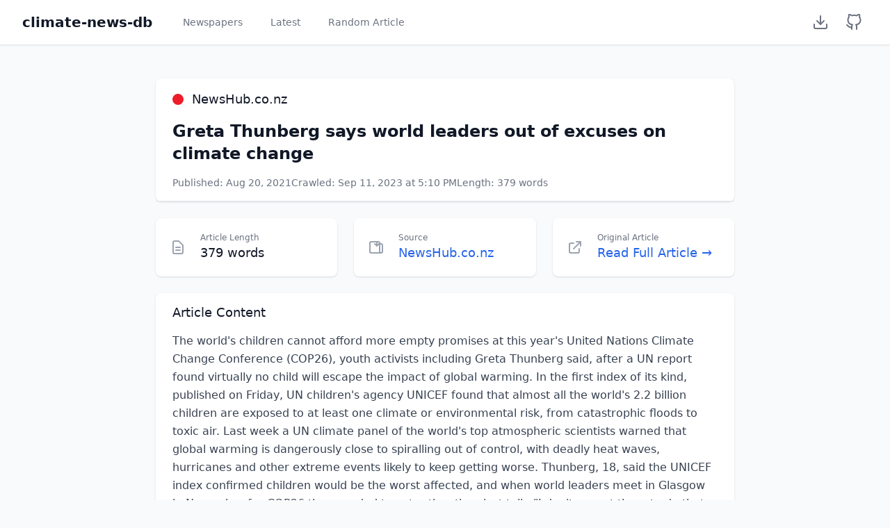

--- FILE ---
content_type: text/html; charset=utf-8
request_url: https://climate-news-db.com/article/8596
body_size: 6218
content:
<!doctype html>
<html lang="en">
  
<head>
    <meta charset="UTF-8" />
    <meta name="viewport" content="width=device-width, initial-scale=1.0" />
    <title>climate-news-db</title>
    <link rel="icon" type="image/x-icon" href="/static/favicon.ico" />
    <script src="https://cdn.tailwindcss.com"></script>

    
    <script async src="https://plausible.io/js/pa-rwcYIzNTVJO-HnnqzUVoT.js"></script>
    <script>
      window.plausible=window.plausible||function(){(plausible.q=plausible.q||[]).push(arguments)},plausible.init=plausible.init||function(i){plausible.o=i||{}};
      plausible.init()
    </script>
</head>

  <body class="bg-gray-50 min-h-screen">
    
<nav class="bg-white shadow-sm border-b">
  <div class="max-w-7xl mx-auto px-4 sm:px-6 lg:px-8">
    <div class="flex justify-between h-16">
      <div class="flex items-center space-x-8">
        <a
          href="/"
          class="text-xl font-semibold text-gray-900 hover:text-gray-700"
          >climate-news-db</a
        >
        <nav class="flex space-x-4">
          <a
            href="/"
            class="text-gray-500 hover:text-gray-700 px-3 py-2 rounded-md text-sm font-medium"
            >Newspapers</a
          >
          <a
            href="/latest"
            class="text-gray-500 hover:text-gray-700 px-3 py-2 rounded-md text-sm font-medium"
            >Latest</a
          >
          <a
            href="/random"
            class="text-gray-500 hover:text-gray-700 px-3 py-2 rounded-md text-sm font-medium"
            >Random Article</a
          >
        </nav>
      </div>
      <div class="flex items-center space-x-2">
        <a
          href="/download"
          class="text-gray-500 hover:text-gray-700 p-2"
          aria-label="Download Dataset"
        >
          <svg
            xmlns="http://www.w3.org/2000/svg"
            width="24"
            height="24"
            viewBox="0 0 24 24"
            fill="none"
            stroke="currentColor"
            stroke-width="2"
            stroke-linecap="round"
            stroke-linejoin="round"
          >
            <path d="M21 15v4a2 2 0 0 1-2 2H5a2 2 0 0 1-2-2v-4"></path>
            <polyline points="7 10 12 15 17 10"></polyline>
            <line x1="12" y1="15" x2="12" y2="3"></line>
          </svg>
        </a>
        <a
          href="https://github.com/ADGEfficiency/climate-news-db"
          target="_blank"
          rel="noopener noreferrer"
          class="text-gray-500 hover:text-gray-700 p-2"
          aria-label="GitHub Repository"
        >
          <svg
            xmlns="http://www.w3.org/2000/svg"
            width="24"
            height="24"
            viewBox="0 0 24 24"
            fill="none"
            stroke="currentColor"
            stroke-width="2"
            stroke-linecap="round"
            stroke-linejoin="round"
          >
            <path
              d="M9 19c-5 1.5-5-2.5-7-3m14 6v-3.87a3.37 3.37 0 0 0-.94-2.61c3.14-.35 6.44-1.54 6.44-7A5.44 5.44 0 0 0 20 4.77 5.07 5.07 0 0 0 19.91 1S18.73.65 16 2.48a13.38 13.38 0 0 0-7 0C6.27.65 5.09 1 5.09 1A5.07 5.07 0 0 0 5 4.77a5.44 5.44 0 0 0-1.5 3.78c0 5.42 3.3 6.61 6.44 7A3.37 3.37 0 0 0 9 18.13V22"
            ></path>
          </svg>
        </a>
      </div>
    </div>
  </div>
</nav>

    <main class="max-w-4xl mx-auto py-6 sm:px-6 lg:px-8">
      <div class="px-4 py-6 sm:px-0">
        
        <div class="bg-white shadow rounded-lg mb-6">
          <div class="px-6 py-4 border-b border-gray-200">
            <div class="flex items-center mb-4">
              <div
                class="w-4 h-4 rounded-full mr-3"
                style="background-color: #ED1C28"
              ></div>
              <span class="text-lg font-medium text-gray-900"
                >NewsHub.co.nz</span
              >
            </div>
            <h1 class="text-2xl font-bold text-gray-900 mb-4">
              Greta Thunberg says world leaders out of excuses on climate change
            </h1>
            <div class="flex flex-wrap gap-4 text-sm text-gray-500">
              <span>Published: Aug 20, 2021</span>
              <span
                >Crawled: Sep 11, 2023 at 5:10 PM</span
              >
              <span>Length: 379 words</span>
            </div>
          </div>
        </div>
        
        <div class="grid grid-cols-1 md:grid-cols-3 gap-6 mb-6">
          <div class="bg-white overflow-hidden shadow rounded-lg">
            <div class="p-5">
              <div class="flex items-center">
                <div class="flex-shrink-0">
                  <svg
                    class="h-6 w-6 text-gray-400"
                    fill="none"
                    viewBox="0 0 24 24"
                    stroke="currentColor"
                  >
                    <path
                      stroke-linecap="round"
                      stroke-linejoin="round"
                      stroke-width="2"
                      d="M9 12h6m-6 4h6m2 5H7a2 2 0 01-2-2V5a2 2 0 012-2h5.586a1 1 0 01.707.293l5.414 5.414a1 1 0 01.293.707V19a2 2 0 01-2 2z"
                    />
                  </svg>
                </div>
                <div class="ml-5 w-0 flex-1">
                  <dl>
                    <dt class="text-xs font-medium text-gray-500 truncate">
                      Article Length
                    </dt>
                    <dd class="text-lg font-medium text-gray-900">
                      379 words
                    </dd>
                  </dl>
                </div>
              </div>
            </div>
          </div>
          <div class="bg-white overflow-hidden shadow rounded-lg">
            <div class="p-5">
              <div class="flex items-center">
                <div class="flex-shrink-0">
                  <svg
                    class="h-6 w-6 text-gray-400"
                    fill="none"
                    viewBox="0 0 24 24"
                    stroke="currentColor"
                  >
                    <path
                      stroke-linecap="round"
                      stroke-linejoin="round"
                      stroke-width="2"
                      d="M19 20H5a2 2 0 01-2-2V6a2 2 0 012-2h10a2 2 0 012 2v1m2 13a2 2 0 01-2-2V7m2 13a2 2 0 002-2V9a2 2 0 00-2-2h-2m-4-3v6m0 0l-3-3m3 3l3-3"
                    />
                  </svg>
                </div>
                <div class="ml-5 w-0 flex-1">
                  <dl>
                    <dt class="text-xs font-medium text-gray-500 truncate">
                      Source
                    </dt>
                    <dd class="text-lg font-medium">
                      <a
                        href="https://newshub.co.nz"
                        target="_blank"
                        class="text-blue-600 hover:text-blue-900"
                      >
                        NewsHub.co.nz
                      </a>
                    </dd>
                  </dl>
                </div>
              </div>
            </div>
          </div>
          <div class="bg-white overflow-hidden shadow rounded-lg">
            <div class="p-5">
              <div class="flex items-center">
                <div class="flex-shrink-0">
                  <svg
                    class="h-6 w-6 text-gray-400"
                    fill="none"
                    viewBox="0 0 24 24"
                    stroke="currentColor"
                  >
                    <path
                      stroke-linecap="round"
                      stroke-linejoin="round"
                      stroke-width="2"
                      d="M10 6H6a2 2 0 00-2 2v10a2 2 0 002 2h10a2 2 0 002-2v-4M14 4h6m0 0v6m0-6L10 14"
                    />
                  </svg>
                </div>
                <div class="ml-5 w-0 flex-1">
                  <dl>
                    <dt class="text-xs font-medium text-gray-500 truncate">
                      Original Article
                    </dt>
                    <dd class="text-lg font-medium">
                      <a
                        href="https://www.newshub.co.nz/home/world/2021/08/greta-thunberg-says-world-leaders-out-of-excuses-on-climate-change.html"
                        target="_blank"
                        class="text-blue-600 hover:text-blue-900"
                        >Read Full Article →</a
                      >
                    </dd>
                  </dl>
                </div>
              </div>
            </div>
          </div>
        </div>
        
        <div class="bg-white shadow rounded-lg">
          <div class="px-6 py-4">
            <h3 class="text-lg leading-6 font-medium text-gray-900 mb-4">
              Article Content
            </h3>
            <div class="prose max-w-none text-gray-700 leading-relaxed">
              The world&#39;s children cannot afford more empty promises at this year&#39;s United Nations Climate Change Conference (COP26), youth activists including Greta Thunberg said, after a UN report found virtually no child will escape the impact of global warming. In the first index of its kind, published on Friday, UN children&#39;s agency UNICEF found that almost all the world&#39;s 2.2 billion children are exposed to at least one climate or environmental risk, from catastrophic floods to toxic air. Last week a UN climate panel of the world&#39;s top atmospheric scientists warned that global warming is dangerously close to spiralling out of control, with deadly heat waves, hurricanes and other extreme events likely to keep getting worse. Thunberg, 18, said the UNICEF index confirmed children would be the worst affected, and when world leaders meet in Glasgow in November for COP26 they needed to act rather than just talk. &#34;I don&#39;t expect them to do that, but I would be more than happy if they could prove me wrong,&#34; she told journalists ahead of the index&#39;s publication on the third anniversary of Fridays For Future, a now-global youth movement that started with her solo protest outside her Swedish school. Thunberg was joined by young activists around the world including Mitzi Jonelle Tan, 23, from the Philippines, who spoke of doing homework by candlelight as typhoons raged outside or fearing drowning in her bed as floodwaters filled her room. After months of extreme weather and dire warnings from scientists, world leaders&#39; &#34;empty promises and vague plans&#34; were no longer enough, Tan said. &#34;There&#39;s no excuse for this COP... to not be the one that changes things.&#34; Henrietta Fore, UNICEF executive director said young people globally were leading by example, pointing to a survey by the organisation that found nine in ten of them in 21 countries felt it was their responsibility to tackle climate change. They were more at risk than adults in the &#34;increasingly unrecognisable&#34; world they stood to inherit, she said, being less able to survive extreme weather events and more susceptible to toxic chemicals, temperature changes and disease. The UNICEF index showed around 1 billion children in 33 mostly African low-emission countries faced a &#34;deadly combination&#34; of extreme weather and existing issues like poverty, making them uniquely vulnerable.  
            </div>
          </div>
        </div>
        
        <div class="mt-6 bg-white shadow rounded-lg">
          <div class="px-6 py-4">
            <h3 class="text-lg leading-6 font-medium text-gray-900 mb-4">
              Article Details
            </h3>
            <dl class="grid grid-cols-1 gap-x-4 gap-y-4 sm:grid-cols-2">
              <div>
                <dt class="text-sm font-medium text-gray-500">Article ID</dt>
                <dd class="mt-1 text-sm text-gray-900">8596</dd>
              </div>
              <div>
                <dt class="text-sm font-medium text-gray-500">Article Name</dt>
                <dd class="mt-1 text-sm text-gray-900">
                  greta-thunberg-says-world-leaders-out-of-excuses-on-climate-change
                </dd>
              </div>
              <div>
                <dt class="text-sm font-medium text-gray-500">
                  Date Published
                </dt>
                <dd class="mt-1 text-sm text-gray-900">
                  Aug 20, 2021
                </dd>
              </div>
              <div>
                <dt class="text-sm font-medium text-gray-500">Date Crawled</dt>
                <dd class="mt-1 text-sm text-gray-900">
                  Sep 11, 2023 at 5:10 PM
                </dd>
              </div>
              <div>
                <dt class="text-sm font-medium text-gray-500">
                  Newspaper Website
                </dt>
                <dd class="mt-1 text-sm">
                  <a
                    href="https://newshub.co.nz"
                    target="_blank"
                    class="text-blue-600 hover:text-blue-900"
                    >newshub.co.nz</a
                  >
                </dd>
              </div>
              <div>
                <dt class="text-sm font-medium text-gray-500">Original URL</dt>
                <dd class="mt-1 text-sm">
                  <a
                    href="https://www.newshub.co.nz/home/world/2021/08/greta-thunberg-says-world-leaders-out-of-excuses-on-climate-change.html"
                    target="_blank"
                    class="text-blue-600 hover:text-blue-900 break-all"
                    >https://www.newshub.co.nz/home/world/2021/08/greta-thunberg-says-world-leaders-out-of-excuses-on-climate-change.html</a
                  >
                </dd>
              </div>
            </dl>
          </div>
        </div>
      </div>
    </main>
    
<footer class="bg-white border-t mt-auto">
    <div class="max-w-7xl mx-auto py-6 px-4 sm:px-6 lg:px-8">
        <div class="text-center space-y-2">
            <p class="text-sm text-gray-600">
                Made with ❤️ by <a href="https://www.datasciencesouth.com/" class="text-blue-600 hover:text-blue-800">Data Science South</a>
            </p>
            <p class="text-sm text-gray-600">
                Source on <a href="https://github.com/ADGEfficiency/climate-news-db" class="text-blue-600 hover:text-blue-800">GitHub</a>
            </p>
        </div>
    </div>
</footer>

  </body>
</html>
